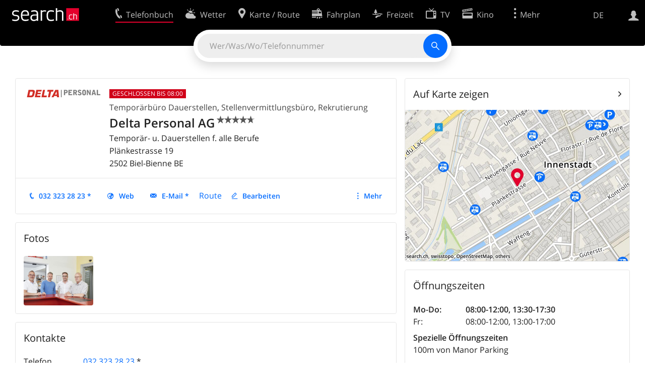

--- FILE ---
content_type: text/html; charset=utf-8
request_url: https://search.ch/tel/biel-bienne/plaenkestrasse-19/delta-personal-ag
body_size: 9318
content:
<!DOCTYPE html>
<html lang="de" class="no-js ua-os-mac">
<head><meta http-equiv="Content-Type" content="text/html; charset=utf-8">
<meta name="description" content="Details von Delta Personal AG in Biel-Bienne (Adresse, E-Mail, Homepage)">
<link rel="shortcut icon" href="//search.ch/lib/favicon.ico?c=3">
<title>Delta Personal AG, Temporärbüro Dauerstellen in Biel-Bienne - search.ch</title>
<script>document.documentElement.className = document.documentElement.className.replace(/(^|\s)no-js(\s|$)/, '$1js$2');</script>
<link rel="stylesheet" href="//search.ch/lib/itjs/?files=fonts.css,searchlib.css,jquery.fancybox.css,tiny-slider.css,searchlib-full.css&amp;c=a74ccbb73a">
<link rel="stylesheet" href="/tel/itjs/?files=tel.css,tel-full.css&amp;c=a1738a995e">
<meta name="viewport" content="initial-scale=1.0, width=device-width, viewport-fit=cover">
<meta name="apple-mobile-web-app-title" content="Delta Personal AG, Temporärbüro Dauerstellen in Biel-Bienne">
<meta name="theme-color" content="#000">
<meta name="google-adsense-account" content="ca-pub-3914417089986499">
<meta name="referrer" content="origin-when-cross-origin">
<link rel="apple-touch-icon-precomposed" href="//search.ch/lib/images/touch/tel.png">
<meta name="msapplication-TileImage" content="//search.ch/lib/images/touch/tel.png">
<meta name="msapplication-TileColor" content="#e4002c">
<link title="tel.search.ch - Das Telefonbuch" type="application/opensearchdescription+xml" rel="search" href="/tel/opensearch.xml">
<link rel="alternate" hreflang="x-default" title=" " href="https://search.ch/tel/biel-bienne/plaenkestrasse-19/delta-personal-ag">
<link rel="alternate" hreflang="fr" title="fr" href="https://search.ch/tel/biel-bienne/plaenkestrasse-19/delta-personal-ag.fr.html">
<link rel="alternate" hreflang="it" title="it" href="https://search.ch/tel/biel-bienne/plaenkestrasse-19/delta-personal-ag.it.html">
<link rel="alternate" hreflang="en" title="en" href="https://search.ch/tel/biel-bienne/plaenkestrasse-19/delta-personal-ag.en.html">
<script>window.dataLayer=[{"PageType":"DetailEntry","EntryType":"Business","DetailEntryCity":"Biel-Bienne","OnlineEntryID":"wsiDGgeBe1VMITZnUfgApg","Category":"Temporary and permanent employment","Ponp":1,"Bookable":false,"Feedbacks":true,"LoginType":"Visitor","Slot":"tel","platform":"web","PageLanguage":"de"}];</script>
<script>window.kameleoonQueue = window.kameleoonQueue || [];</script>
<script src="https://hm236qt78z.kameleoon.io/kameleoon.js" async fetchpriority="high"></script>
<script type="application/ld+json">{"@context":"https://schema.org/","@type":"LocalBusiness","@id":"https://search.ch/tel/biel-bienne/plaenkestrasse-19/delta-personal-ag","address":{"@type":"PostalAddress","streetAddress":"Plänkestrasse 19","addressLocality":"Biel-Bienne","addressRegion":"BE","postalCode":"2502","addressCountry":"CH"},"name":"Delta Personal AG","telephone":"+41323232823","image":["https://search.ch/tel/media/1359d9e700881b2fb42df1abab3adc102925bba0.jpg/deltapersonal.jpg"],"aggregateRating":{"ratingValue":4.7,"ratingCount":7}}</script>
</head>
<body class="tel-form-small tel-design2025 sl-lang-de ux-audit ua-os-mac ua-chrome sl-service-tel sl-service-tel-detail"><div style="position:absolute"><noscript><img class="audit" alt="" style="width:0; height:0; border:0; padding:0" src="//search.ch/audit/NCP/tel/de/detail"></noscript><script>(new Image()).src = '//search.ch/audit/NCP/tel/de/detail?d=' + Math.random()</script>
</div>
<div><img class="sl-printonly sl-logo-print" alt="search.ch" src="//search.ch/lib/images/search-logo-print.svg?c=ae4bf65605"><div class="sl-nav-container sl-screenonly"><div class="sl-nav"><div class="sl-nav-inner"><a href="//search.ch/" title="Startseite"><div id="sl-logo" class="sl-logo left"></div>
</a><div class="sl-login-container sl-form" id="sl-profile-badge-container"><a class="sl-profile-badge" href="#sl-login" title="Anmelden"><span class="sl-icon-monospace sl-icon-profile"></span></a></div>
<div id="sl-language-selector" class="sl-language-selector-desktop"><div class="sl-language-list"><a href="//search.ch/tel/biel-bienne/plaenkestrasse-19/delta-personal-ag" class="sl_state_link sl-is-active">DE</a><a href="//search.ch/tel/biel-bienne/plaenkestrasse-19/delta-personal-ag.fr.html" class="sl_state_link">FR</a><a href="//search.ch/tel/biel-bienne/plaenkestrasse-19/delta-personal-ag.it.html" class="sl_state_link">IT</a><a href="//search.ch/tel/biel-bienne/plaenkestrasse-19/delta-personal-ag.en.html" class="sl_state_link">EN</a></div>
</div>
<ul class="sl-nav-items-container"><li class="sl-nav-item sl-menu-active" data-moveable title="Telefonbuch der Schweiz"><a id="sl-menu-link-tel" class="sl-menu-link sl-vertical-center" href="//search.ch/tel/"><span class="sl-icon-monospace sl-icon-service-tel"></span><span class="sl-menu-title">Telefonbuch</span></a></li><li class="sl-nav-item" data-moveable title=""><a id="sl-menu-link-meteo" class="sl-menu-link sl-vertical-center" href="//search.ch/meteo/"><span class="sl-icon-monospace sl-icon-service-meteo"></span><span class="sl-menu-title">Wetter</span></a></li><li class="sl-nav-item" data-moveable title="Karte der Schweiz mit Routenplaner"><a id="sl-menu-link-map" class="sl-menu-link sl-vertical-center" href="//search.ch/map/"><span class="sl-icon-monospace sl-icon-service-map"></span><span class="sl-menu-title">Karte / Route</span></a></li><li class="sl-nav-item" data-moveable title="Reiseplanung mit dem öffentlichen Verkehr"><a id="sl-menu-link-oev" class="sl-menu-link sl-vertical-center" href="//search.ch/fahrplan/"><span class="sl-icon-monospace sl-icon-service-oev"></span><span class="sl-menu-title">Fahrplan</span></a></li><li class="sl-nav-item" data-moveable title="Freizeit"><a id="sl-menu-link-freizeit" class="sl-menu-link sl-vertical-center" href="//search.ch/freizeit/"><span class="sl-icon-monospace sl-icon-service-freizeit"></span><span class="sl-menu-title">Freizeit</span></a></li><li class="sl-nav-item" data-moveable title="TV-Programm"><a id="sl-menu-link-tv" class="sl-menu-link sl-vertical-center" href="//search.ch/tv/"><span class="sl-icon-monospace sl-icon-service-tv"></span><span class="sl-menu-title">TV</span></a></li><li class="sl-nav-item" data-moveable title="Kinoprogramm"><a id="sl-menu-link-kino" class="sl-menu-link sl-vertical-center" href="//search.ch/kino/"><span class="sl-icon-monospace sl-icon-service-kino"></span><span class="sl-menu-title">Kino</span></a></li><li class="sl-nav-item" data-moveable title="Schneebericht für über 200 Schweizer Wintersport-Gebiete"><a id="sl-menu-link-meteo/snow" class="sl-menu-link sl-vertical-center" href="//search.ch/meteo/snow"><span class="sl-icon-monospace sl-icon-service-snow"></span><span class="sl-menu-title">Schnee</span></a></li><li class="sl-nav-item" data-moveable title="Suche im Schweizer Web"><a id="sl-menu-link-web" class="sl-menu-link sl-vertical-center" href="//search.ch/web/"><span class="sl-icon-monospace sl-icon-service-web"></span><span class="sl-menu-title">Websuche</span></a></li><li class="sl-nav-item" data-moveable title=""><a id="sl-menu-link-app" class="sl-menu-link sl-vertical-center" href="//search.ch/app/"><span class="sl-icon-monospace sl-icon-service-app"></span><span class="sl-menu-title">Apps</span></a></li><li class="sl-nav-item"><a id="sl-more-link" class="sl-menu-link sl-vertical-center" href="#sl-flyout-menu"><span class="sl-icon-monospace sl-icon-more"></span><span class="sl-menu-title">Mehr</span></a></li></ul>
<div id="sl-login" class="sl-login-container sl-form"><form method="post" action="//login.search.ch/login"><ul class="sl-floatlist"><li class="sl-floatlist-newline spacer"><a class="sl-text-link" href="//login.search.ch/settings/services?f=https%3A%2F%2Fsearch.ch%2Ftel%2Fbiel-bienne%2Fplaenkestrasse-19%2Fdelta-personal-ag"><span>Persönliche Informationen »</span></a></li>
<li class="sl-floatlist-newline sl-readtext">Anmelden:</li>
<li class="sl-login-input"><input type="text" placeholder="Benutzername" name="LoginName" tabindex="1"><div class="sl-form-row-field-action-right sl-icon-clear" style="display:none"></div>
</li>
<li class="sl-login-input"><input type="password" placeholder="Passwort" name="Password" tabindex="1"><input type="hidden" name="Token" value="16c4d76ae7f8b6d4b3a064b24c829243"><div class="sl-form-row-field-action-right sl-icon-clear" style="display:none"></div>
</li>
<li class="sl-floatlist-newline spacer"><input type="hidden" name="f" value="https://search.ch/tel/biel-bienne/plaenkestrasse-19/delta-personal-ag"><input type="submit" class="" value="OK" tabindex="1"></li>
<li><a class="sl-text-link" href="//login.search.ch/register?f=https%3A%2F%2Fsearch.ch%2Ftel%2Fbiel-bienne%2Fplaenkestrasse-19%2Fdelta-personal-ag"><span>Registrieren</span></a></li>
<li class="sl-floatlist-newline spacer"><a class="sl-text-link" href="//login.search.ch/forgotpassword?f=https%3A%2F%2Fsearch.ch%2Ftel%2Fbiel-bienne%2Fplaenkestrasse-19%2Fdelta-personal-ag"><span>Passwort vergessen</span></a></li>
<li class="sl-floatlist-newline sl-readtext">oder</li>
<li class="sl-floatlist-newline socialbutton"><a rel="nofollow" class="sl-sociallogin-localch sl-text-link sl-button" href="//login.search.ch/login/localch?f=https%3A%2F%2Fsearch.ch%2Ftel%2Fbiel-bienne%2Fplaenkestrasse-19%2Fdelta-personal-ag&amp;mode=login&amp;nonce=1769398006g45fe82dffa1330777621da196a9cf5fegbf543acaed2d4c78c03ade8d6c6adbe6932739c23fb805319983f4eaa8ca880bge7c8552e0bbe7cb58ad0ba5521178353" data-state="{&quot;forward_url&quot;:&quot;https:\/\/search.ch\/tel\/biel-bienne\/plaenkestrasse-19\/delta-personal-ag&quot;,&quot;mode&quot;:&quot;login&quot;}" data-nonce="1769398006g45fe82dffa1330777621da196a9cf5fegbf543acaed2d4c78c03ade8d6c6adbe6932739c23fb805319983f4eaa8ca880bge7c8552e0bbe7cb58ad0ba5521178353"><img class="sl-share-icon" src="//search.ch/lib/images/social/localch.svg?c=141c7389a2" alt=""><span>Anmelden mit local.ch</span></a></li>
<li class="sl-floatlist-newline socialbutton"><a rel="nofollow" class="sl-sociallogin-apple sl-text-link sl-button" href="//login.search.ch/login/apple?f=https%3A%2F%2Fsearch.ch%2Ftel%2Fbiel-bienne%2Fplaenkestrasse-19%2Fdelta-personal-ag&amp;mode=login&amp;nonce=1769398006g45fe82dffa1330777621da196a9cf5fegbf543acaed2d4c78c03ade8d6c6adbe6932739c23fb805319983f4eaa8ca880bge7c8552e0bbe7cb58ad0ba5521178353" data-state="{&quot;forward_url&quot;:&quot;https:\/\/search.ch\/tel\/biel-bienne\/plaenkestrasse-19\/delta-personal-ag&quot;,&quot;mode&quot;:&quot;login&quot;}" data-nonce="1769398006g45fe82dffa1330777621da196a9cf5fegbf543acaed2d4c78c03ade8d6c6adbe6932739c23fb805319983f4eaa8ca880bge7c8552e0bbe7cb58ad0ba5521178353"><img class="sl-share-icon" src="//search.ch/lib/images/social/apple.svg?c=ef7e622b8b" alt=""><span>Anmelden mit Apple</span></a></li>
<li class="sl-floatlist-newline socialbutton"><a rel="nofollow" class="sl-sociallogin-facebook sl-text-link sl-button" href="//login.search.ch/login/facebook?f=https%3A%2F%2Fsearch.ch%2Ftel%2Fbiel-bienne%2Fplaenkestrasse-19%2Fdelta-personal-ag&amp;mode=login&amp;nonce=1769398006g45fe82dffa1330777621da196a9cf5fegbf543acaed2d4c78c03ade8d6c6adbe6932739c23fb805319983f4eaa8ca880bge7c8552e0bbe7cb58ad0ba5521178353" data-state="{&quot;forward_url&quot;:&quot;https:\/\/search.ch\/tel\/biel-bienne\/plaenkestrasse-19\/delta-personal-ag&quot;,&quot;mode&quot;:&quot;login&quot;}" data-nonce="1769398006g45fe82dffa1330777621da196a9cf5fegbf543acaed2d4c78c03ade8d6c6adbe6932739c23fb805319983f4eaa8ca880bge7c8552e0bbe7cb58ad0ba5521178353"><img class="sl-share-icon" src="//search.ch/lib/images/social/facebook.svg?c=f912f2fa26" alt=""><span>Anmelden mit Facebook</span></a></li>
<li class="sl-floatlist-newline socialbutton"><a rel="nofollow" class="sl-sociallogin-google sl-text-link sl-button" href="//login.search.ch/login/google?f=https%3A%2F%2Fsearch.ch%2Ftel%2Fbiel-bienne%2Fplaenkestrasse-19%2Fdelta-personal-ag&amp;mode=login&amp;nonce=1769398006g45fe82dffa1330777621da196a9cf5fegbf543acaed2d4c78c03ade8d6c6adbe6932739c23fb805319983f4eaa8ca880bge7c8552e0bbe7cb58ad0ba5521178353" data-state="{&quot;forward_url&quot;:&quot;https:\/\/search.ch\/tel\/biel-bienne\/plaenkestrasse-19\/delta-personal-ag&quot;,&quot;mode&quot;:&quot;login&quot;}" data-nonce="1769398006g45fe82dffa1330777621da196a9cf5fegbf543acaed2d4c78c03ade8d6c6adbe6932739c23fb805319983f4eaa8ca880bge7c8552e0bbe7cb58ad0ba5521178353"><img class="sl-share-icon" src="//search.ch/lib/images/social/google.svg?c=5ea4cb398a" alt=""><span>Anmelden mit Google</span></a></li>
<li class="sl-floatlist-newline socialbutton"><a rel="nofollow" class="sl-sociallogin-linkedin sl-text-link sl-button" href="//login.search.ch/login/linkedin?f=https%3A%2F%2Fsearch.ch%2Ftel%2Fbiel-bienne%2Fplaenkestrasse-19%2Fdelta-personal-ag&amp;mode=login&amp;nonce=1769398006g45fe82dffa1330777621da196a9cf5fegbf543acaed2d4c78c03ade8d6c6adbe6932739c23fb805319983f4eaa8ca880bge7c8552e0bbe7cb58ad0ba5521178353" data-state="{&quot;forward_url&quot;:&quot;https:\/\/search.ch\/tel\/biel-bienne\/plaenkestrasse-19\/delta-personal-ag&quot;,&quot;mode&quot;:&quot;login&quot;}" data-nonce="1769398006g45fe82dffa1330777621da196a9cf5fegbf543acaed2d4c78c03ade8d6c6adbe6932739c23fb805319983f4eaa8ca880bge7c8552e0bbe7cb58ad0ba5521178353"><img class="sl-share-icon" src="//search.ch/lib/images/social/linkedin.svg?c=c1b8d81f93" alt=""><span>Anmelden mit LinkedIn</span></a></li>
<li class="sl-floatlist-newline sl-readtext sl-smaller">Bitte beachten Sie, dass unsere neue <a href="//search.ch/privacy">Datenschutzerklärung</a> sowie die angepassten <a href="//search.ch/terms">Nutzungsbedingungen</a> gelten.</li>
</ul>
<!--valid--></form>
</div>
</div>
</div>
<div id="sl-service-form-container" class="sl-screenonly"><div id="tel-forms"><form id="tel-form-simple" action="/tel/" class="tel-search-form"><div class="tel-search"><div class="tel-inputs"><div class="tel-input"><input id="tel-form-simple-all" class="tel-feedback" type="text" name="all" placeholder="Wer/Was/Wo/Telefonnummer" data-placeholders="Telefonnummer, z.B. «0582010541»|Beruf und Ort, z.B. «Schreiner Bern»|Firma und Ort, z.B. «Migros Lausanne»|Firma, z.B. «localsearch»|Person und Ort, z.B. «Peter Müller Bern»" title="Wer/Was/Wo/Telefonnummer" spellcheck="false" autocomplete="off" tabindex="1"><div class="sl-form-row-field-action-right sl-icon-clear" style="display:none"></div>
</div>
</div>
<input type="submit" class="sl-icon-font" title="Suchen" value="" tabindex="1"></div>
<div class="tel-feedbacks"><div class="tel-feedback-row"><div class="tel-bar-container"><div class="tel-result-bar" style="width:2%"></div>
<span class="tel-result-count">2'068'488</span><span class="tel-result-label">Einträge</span></div>
</div>
</div>
<div class="tel-toggles"><a id="tel-toggle-extended" href="/tel/extended">Erweiterte Suche</a></div>
<!--valid--></form>
</div>
</div>
</div>
<div class="sl-content sl-cards-container"><div class="tel-detail tel-paid tel-commercial sl-col sl-col-5"><section class="sl-card tel-title tel-detail-title"><div class="sl-card-inner"><div class="sl-card-body"><header><div class="tel-detail-head"><div class="tel-detail-avatar"><a href="http://www.deltapersonal.ch/" data-stats=""><img src="//search.ch/tel/media/b0f4c586c1ccdfdde7894650b662b4bb0f3b7c42.png/rs/320x320/deltapersonal-logo-rgb.png" width="160" height="15" alt="Delta Personal AG" fetchpriority="high"></a></div>
<div class="tel-detail-baseinfo"><p class="tel-now-closed">Geschlossen bis 08:00</p>
<div class="tel-detail-categories"><div class="tel-categories"><span><a href="//search.ch/tel/Biel-Bienne/Tempor%C3%A4rb%C3%BCro-Dauerstellen">Temporärbüro Dauerstellen</a></span>, <span><a href="//search.ch/tel/Biel-Bienne/Stellenvermittlungsb%C3%BCro">Stellenvermittlungsbüro</a></span>, <span><a href="//search.ch/tel/Biel-Bienne/Rekrutierung">Rekrutierung</a></span></div>
</div>
<h1>Delta Personal AG<span class="tel-rating sl-gus-result-rating" title="Durchschnittliche Bewertung: 4.7 von 5 Sternen, 7 Bewertungen"><span class="sl-icon-font" style="position:relative"><span style="opacity:0.7"></span><span style="position: absolute; left: 0; width: 94%; white-space:nowrap; overflow: hidden;"></span></span></span></h1>
<div class="tel-occupation">Temporär- u. Dauerstellen f. alle Berufe</div>
<div class="tel-detail-address"><div class="tel-copybutton jonly"><div id="tel-copybutton-notification-1" class="tel-copybutton-notification"></div>
<button class="sl-icon sl-icon-font" title="In Zwischenablage kopieren" data-stats="" data-text="Delta%20Personal%20AG%0APl%C3%A4nkestrasse%2019%0A2502%20Biel-Bienne%20BE" data-buttoncount="1"></button>
</div>
<span class="adr"><span class="street-address">Plänkestrasse 19</span><br>
<span class="tel-zipcity"><span class="postal-code">2502</span> <span class="locality">Biel-Bienne</span> <span class="region">BE</span></span></span><br>
</div>
</div>
</div>
</header>
<nav class="sl-action-nav tel-action-oneline sl-screenonly"><ol><li class="tel-action-oneline-more" style="display:none"><a href="#" class="sl-icon-more">Mehr</a></li><li><a class="sl-icon-call" href="tel:+41323232823" data-entrytype="Business" data-ponp="1" data-stats="" title="Anrufen">032 323 28 23 *</a></li><li><a class="sl-icon-website" href="http://www.deltapersonal.ch/" data-stats="">Web</a></li><li><a id="tel-email-button0" data-stats="" class="sl-icon-share-email">E-Mail *</a>
<script>(function() { var vals = {"e1":"biel","e2":"deltapersonal.ch"},a='@' + vals['e2']; a=vals['e1']+a; var elem = document.getElementById('tel-email-button0'); elem.setAttribute('href', 'mailto:' + a.replace(/<[^>]+>/g,'')) })()</script>
</li><li><span>Route</span></li><li><a class="sl-icon-edit" href="//my.localsearch.ch/profiles/?place_id=wsiDGgeBe1VMITZnUfgApg&amp;locale=de" title="Eintrag bearbeiten" data-stats="">Bearbeiten</a></li></ol>
</nav>
</div>
</div>
</section>
<section class="sl-card sl-carousel-card exact"><div class="sl-card-inner"><header><h2 class="sl-card-header-title">Fotos</h2>
</header>
<div class="sl-card-body"><div id="tel-photos-slider" class="sl-card-slider tns-slider tns-carousel tns-subpixel tns-horizontal loading"><div><div><a class="sl-fancybox tns-item" data-fancybox="tel-photos-slider" data-caption="deltapersonal.jpg" href="/tel/media/1359d9e700881b2fb42df1abab3adc102925bba0.jpg/deltapersonal.jpg" title="deltapersonal.jpg" rel="tel-photos-slider"><img src="/tel/media/1359d9e700881b2fb42df1abab3adc102925bba0.jpg/tn/360x255/tn_deltapersonal.jpg" alt="" fetchpriority="high"></a></div>
</div>
</div>
</div>
</div>
</section>
<section class="sl-card"><div class="sl-card-inner"><header><h2 class="sl-card-header-title">Kontakte</h2>
</header>
<div class="sl-card-body"><table class="sl-contact-table"><tr><td>Telefon</td>
<td><span class="sl-nowrap"><a href="tel:+41323232823" title="Anrufen" class="value tel-callable" data-entrytype="Business" data-ponp="1" data-stats="">032 323 28 23</a> <span title="* Wünscht keine Werbung">*</span></span></td>
</tr>
<tr><td>E-Mail</td>
<td class="tel_email"></td>
</tr>
<tr class="sl-screenonly"><td>Link</td>
<td><a href="http://www.deltapersonal.ch/" data-stats="">www.deltapersonal.ch</a></td>
</tr>
<tr class="sl-screenonly"><td>Social Media</td>
<td><a href="https://www.facebook.com/Delta-Personal-AG-1374667519323349" data-stats=""><img class="tel-icon-social" src="//search.ch/lib/images/social/facebook.svg" alt="www.facebook.com/..." title="www.facebook.com/..."></a><a href="https://www.instagram.com/deltapersonalag?hl=de" data-stats=""><img class="tel-icon-social" src="//search.ch/lib/images/social/instagram.svg" alt="www.instagram.com/..." title="www.instagram.com/..."></a></td>
</tr>
<tfoot><tr><td></td>
<td>* Wünscht keine Werbung</td>
</tr>
</tfoot>
</table>
</div>
</div>
</section>
<section class="sl-card tel-text"><div class="sl-card-inner"><header><h2 class="sl-card-header-title">Informationen</h2>
</header>
<div class="sl-card-body"><p>Willkommen et bienvenue bei Delta Personal AG/SA</p> <p>Delta Personal</p> <p>Melden Sie sich durch unsere <a href="http://www.deltapersonal.ch/de/Stellenangebote_tempor%C3%A4r/Bewerbung.html"> Online Bewerbung</a>, oder <a href="http://www.deltapersonal.ch/de/Tempor%C3%A4r-Stellen/Kontakt.html"> rufen Sie uns an</a>! Wir haben interessante Stellen in der Region Biel/Bienne, Bern, Mittelland, aber auch in allen anderen Regionen der Schweiz.</p> <p>Weiter vermittelt <b>Delta Personal</b> auch Stellen in den Bereichen <a href="http://www.deltapersonal.ch/de/Stellenangebote_tempor%C3%A4r/Stellen.html"> Industrie und Technik</a>, <a href="http://www.deltapersonal.ch/de/Stellenangebote_tempor%C3%A4r/Stellen.html"> Kaufmännischer Bereich</a>  in der Region Seeland, Jura, Bern. Bitte benutzen Sie die <a href="http://www.deltapersonal.ch/de/Stellenangebote_tempor%C3%A4r/Bewerbung.html"> Online Bewerbung</a>.</p> <p>Wir suchen sowohl temporär wie für verschieden Dauerstellen Mitarbeiter in folgenden Berufen:</p> <ul> <li>Asbestsanierer</li> <li>Automatiker</li> <li>Automechaniker</li> <li>Bauarbeiter</li> <li>Baumaschinist</li> <li>Bauspengler</li> <li>Chauffeur C</li> <li>CNC-Mechaniker</li> <li>Dachdecker</li> <li>Elektriker</li> <li>Elektromonteur</li> <li>Fassadenbauer + isoleur</li> <li>Flachdachisoleur</li> <li>Gipser</li> <li>Heizungsmonteur</li> <li>Informatiker</li> <li>Kaufm. Angestellte</li> <li>Lagermitarbeiter</li> <li>Landschaftsgärtner</li> <li>Logistiker</li> <li>Kommissionierer</li> <li>Konstrukteur</li> <li>Maler</li> <li>Maurer</li> <li>Plattenleger</li> <li>Polymechaniker</li> <li>Sanitärmonteur</li> <li>Schlosser</li> <li>Schreiner</li> <li>Schweisser</li> <li>Strassenbauer</li> <li>Zimmermann</li> </ul></div>
</div>
</section>
<section class="sl-card tel-card-ratings" id="tel-ratings"><div class="sl-card-inner"><header><h2 class="sl-card-header-title">Kundenfeedback</h2>
</header>
<div class="sl-card-body"><p><span class="tel-rating sl-gus-result-rating" title="Durchschnittliche Bewertung: 4.7 von 5 Sternen, 7 Bewertungen"><span class="sl-icon-font" style="position:relative"><span style="opacity:0.7"></span><span style="position: absolute; left: 0; width: 94%; white-space:nowrap; overflow: hidden;"></span></span> <span class="sl-nowrap">Bewertung: 4.7 (7 Bewertungen)</span></span></p>
<div><ol class="sl-buttons"><li><span>Was ist Ihre Erfahrung?</span><a class="sl-button tel-lightbox-integration sl-icon-edit" data-partner="rating" href="//search.ch/tel/rateentry/1cbc67645ee23f34">Jetzt bewerten</a></li>
</ol>
<div></div>
</div>
</div>
</div>
</section>
</div>
<div class="sl-col sl-col-3"><section class="sl-card tel-map"><div class="sl-card-inner"><header class="sl-card-header-with-link"><h2 class="sl-card-header-title"><a class="sl-icon-card-go" href="//search.ch/map/Delta-Personal-AG,Biel-Bienne,Pl%C3%A4nkestr.19" data-stats="">Auf Karte zeigen</a></h2>
</header>
<a href="//search.ch/map/Delta-Personal-AG,Biel-Bienne,Pl%C3%A4nkestr.19" data-stats=""><div class="sl-map-card-container"><img alt="Plänkestrasse 19, 2502 Biel-Bienne" src="//search.ch/map/standort/Biel-Bienne,Pl%C3%A4nkestr.19.jpg"></div>
</a></div>
</section>
<section class="sl-card tel-hours"><div class="sl-card-inner"><header><h2 class="sl-card-header-title">Öffnungszeiten</h2>
</header>
<div class="sl-card-body"><table class="tel-hours-table"><tr class="tel-hours-table-active"><td><span class="tel-hours-table-range">Mo-Do</span>:&nbsp;</td>
<td><span class="tel-hours-table-time">08:00-12:00</span>, <span class="tel-hours-table-time">13:30-17:30</span></td>
</tr>
<tr><td><span class="tel-hours-table-range">Fr</span>:&nbsp;</td>
<td><span class="tel-hours-table-time">08:00-12:00</span>, <span class="tel-hours-table-time">13:00-17:00</span></td>
</tr>
</table>
<table class="tel-hours-table tel-hours-special"><tr class="tel-hours-table-header"><th colspan="2">Spezielle Öffnungszeiten</th>
</tr>
<tr><td colspan="2">100m von Manor Parking</td>
</tr>
</table>
</div>
</div>
</section>
<section class="sl-card"><div class="sl-card-inner"><header><h2 class="sl-card-header-title">Zahlungsmittel</h2>
</header>
<div class="sl-card-body"><ul class="sl-payment-methods"><li><img src="/tel/images/bil.gif" alt="Rechnung" title="Rechnung"></li>
</ul>
</div>
</div>
</section>
</div>
<div id="tel-overlay-actions"><nav class="sl-action-nav tel-action-oneline sl-screenonly"><ol><li class="tel-action-oneline-more" style="display:none"><a href="#" class="sl-icon-more">Mehr</a></li><li><a class="sl-icon-call" href="tel:+41323232823" data-entrytype="Business" data-ponp="1" data-stats="" title="Anrufen">032 323 28 23 *</a></li><li><a class="sl-icon-website" href="http://www.deltapersonal.ch/" data-stats="">Web</a></li><li><a id="tel-email-button1" data-stats="" class="sl-icon-share-email">E-Mail *</a>
<script>(function() { var vals = {"e1":"biel","e2":"deltapersonal.ch"},a='@' + vals['e2']; a=vals['e1']+a; var elem = document.getElementById('tel-email-button1'); elem.setAttribute('href', 'mailto:' + a.replace(/<[^>]+>/g,'')) })()</script>
</li><li><span>Route</span></li><li><a class="sl-icon-edit" href="//my.localsearch.ch/profiles/?place_id=wsiDGgeBe1VMITZnUfgApg&amp;locale=de" title="Eintrag bearbeiten" data-stats="">Bearbeiten</a></li></ol>
</nav>
</div>
</div>
<div class="sl-footer"><div class="sl-flyout-menu" id="sl-flyout-menu"><div class="sl-more-column"><ul id="sl-more-links-list" class="sl-more-links-list"></ul>
</div>
<div class="sl-footer-column"><ul class="sl-footer-link-list"><li><a href="//www.localsearch.ch/de/ihr-eintrag">Ihr Eintrag</a></li>
<li><a href="https://cc.localsearch.ch/?language=de">Kundencenter Geschäftskunden</a></li>
<li class="sl-no-js-hidden"><a class="sl-start-tour" href="#">Tipps &amp; Tricks</a></li>
<li><a href="//search.ch/about">Impressum</a></li>
<li><a href="//search.ch/contact?s=tel">Kontakt</a></li>
<li><a href="//search.ch/terms">Nutzungsbedingungen</a></li>
<li><a href="//search.ch/privacy">Datenschutzerklärung</a></li>
<li><a href="//search.ch/cookiepolicy">Cookie-Richtlinie</a></li>
<li><a href="javascript:Optanon.ToggleInfoDisplay()">Cookie-Einstellungen</a></li>
<li><a href="//api.search.ch/">Entwickler</a></li>
</ul>
</div>
</div>
</div>
</div>
<script>window.trace += "e";; var env = {"telid":"1cbc67645ee23f34","niceurl":"\/tel\/biel-bienne\/plaenkestrasse-19\/delta-personal-ag","fav_secret":"1769398006g68225228ab09d1e61fb7a1452bd324e9g2a98a3d1408463b9584e795422cd8cff78f039517f60fab7a1b880fbc1884e00g128895a662eda571fad6e2ba3ae2051a","is_favorite":false,"t":{"tel_fav_buttonafter_add":"Aus Favoriten entfernen","tel_fav_buttonafter_delete":"Zu Favoriten","tel_entries":"Einträge","tel_entry":"Eintrag","tel_unknown_inaccurate":"unbekannt\/ungenau","tel_copybutton_success":"In die Zwischenablage kopiert."},"tel_feedbackurl":"\/tel\/feedback.json","feedbackfields":{"name":"N","misc":"M","strasse":"S","ort":"O","kanton":"K","tel":"T","was":"A","wo":"W","privat":"P","firma":"F","iquery":"Q","all":"E"},"lang":"de","audit_url":"\/\/search.ch\/audit\/CP\/tel\/de\/detail","lib_url":"\/\/search.ch\/lib\/","page":"detail","bench":1,"servertype":"live","services_onedomain":["app","freizeit","freizeit","loisir","libero","leisure","kino","kino","cine","cine","kino","map","maps","route","velo","bici","bike","fahrrad","meteo","oev","fahrplan","horaire","orario","timetable","route","snow","tel","tv","web","lib","mapgen","portal","routebackend","test","alarm","billy","clips","dofta","envis","hulda","inbyn","jubla","kura","norbo","oxel","pugg","qvart","rusig","trotsig","uldum","vaken","wilse","xaxig","yucca","zita","akut","boren","charm","dimma","devel","twin"],"service_path":"tel","ua":{"os":"mac","osversion":"10.15.7","apptype":false,"appversion":0,"full":true},"T":{"sl_locateme_denied":"Sie haben uns nicht gestattet, Ihre aktuelle Position abzufragen.","sl_locateme_error":"Die aktuelle Position konnte nicht bestimmt werden.","sl_locateme_retry":"Erneut Position bestimmen","sl_share_page":"Seite teilen"},"post":0};; new Image().src = "//search.ch/lib/sizes.gif?w=" + window.innerWidth + "&h=" + window.innerHeight + "&r=" + (window.devicePixelRatio ? window.devicePixelRatio : 1) + "&f=" + window.getComputedStyle(document.querySelector("html")).getPropertyValue("font-size"); window.onerror = function (errmsg, file, line, column, errorObj) {
	var stack = errorObj && errorObj.stack ? errorObj.stack : "";
	var errstr = typeof errmsg !== 'string' ? 'event keys:' + Object.keys(errmsg).join() : errmsg;
	var el = document.activeElement;
	var typing = el && (el.tagName.toLowerCase() == 'input' && el.type == 'text' || el.tagName.toLowerCase() == 'textarea');
	if (!typing && !window.sl_noretry && errstr.match(/SyntaxError/) && !window.location.href.match(/retry=/) && !env.post)
		window.location.replace(window.location.href + (window.location.search ? "&retry=2" : "?retry=2"))
	else if (!window.sl_errurl)
		window.sl_errurl = (new Image()).src = ("/tel/itjs/error.gif?errmsg=" + encodeURIComponent(errstr) + "&file=" + encodeURIComponent(file) + "&line=" + line + "&column=" + column + "&trace=" + window.trace.substr(9) + "&gotjs=" + encodeURIComponent(window.it_gotjs) + '&stack=' + encodeURIComponent(stack)).substr(0, 3900);
	
}
window.trace += "E";</script>
<script src="/tel/itjs/?files=jquerybuild.js,sl_core.js,sl.js,nav-full.js,service-form.js,geo.js,overlay.js,sl_sortable.js,jquery.fancybox.js,tiny-slider.min.js,sl_state.js,tel-common.js,tel-full.js,fbpreloadall.js&amp;c=2641a6a0ca"></script>
<script>window.trace += "l";
			
			if (!("$" in window) && !window.location.href.match(/retry=/) && !env.post)
				window.location.replace(window.location.href + (window.location.search ? "&retry=1" : "?retry=1"));
			else
			$(document).ready(function () {
				window.sl_noretry = 1;
				$(document).on("click",".sl-banner .sl-icon-close", function() {
					$(this).closest(".sl-banner").animate({ height:0, padding:0 }, { duration:100, complete: function () { $(this).remove(); } })
						.find(".sl_bv").each(function() { new Image().src = "//search.ch/lib/images/0.gif?r=" + Math.random() + "&banner_close=" + this.id})
				});
				if ($(window).height() < 900 || $(window).width() < 1000)
					$(".sl-banner .sl-card-body, .sl-banner-brandingday").each(function() {
						var img = $(this).find("#embedad0,iframe,img");
						var imgwidth = img.width();
						var imgheight = img.height();
						var scale = 0;
						var origin = "top";
						if (imgwidth > $(window).width())
						{
							scale = ($(window).width() - 28) / imgwidth;
							origin = "top left";
						}
						if (scale)
						{
							var h = $(this).height() * scale;
							$(this).css({ "transform-origin":origin, transform:"scale(" + scale + ")", height:h + 10 });	// 2*5 pixel padding => + 10
							if ($(this).is("td"))
								$(this).closest("table").height(h).find("tr,td,td div").height(h);
						}
					});
			(function () {
			var scaleImg = function () {
				var
					vh = $(window).height() * .9,
					vw = $(window).width() * .7,
					va = vw/vh,
					h = this.height,
					w = this.width,
					a = w/h;

				if (w < vw && h < vh) {
					if (a < va) {
						this.height = vh;
						this.width = vh/h * w;
					} else {
						this.height = vw/w * h;
						this.width = vw;
					}
				}
			};
			$(".sl-fancybox").fancybox({
				closeExisting: true,
				loop: true,
				transitionEffect: "slide",
				afterLoad: scaleImg,
				buttons: [ "zoom", "close" ]
			});
			})();
			
				if (location.pathname != env.niceurl && "history" in window && "replaceState" in history)
					history.replaceState("state" in history ? history.state : null, "", env.niceurl);
			;search_state_init();
$('#tel-photos-slider').children().length && tns({
				container: '#tel-photos-slider',
				controls: false,
				nav: false,
				touch: true,
				mouseDrag: true,
				preventScrollOnTouch:true, // https://github.com/ganlanyuan/tiny-slider/issues/370
				useLocalStorage:false,
				fixedWidth: false,
				slideBy: 1,
				gutter: 8,
				edgePadding: 16,
				items: 5,
				autoplay: false,
				loop: false,
				controls: false,
				controlsText: ["\ue607","\ue60e"],
				autoplayButtonOutput: false,
				onInit: function(tns) {
					$('#tel-photos-slider').removeClass('loading').closest('.tns-outer').toggleClass('active', tns.slideCount > tns.items);
				}
			});});window.trace += "L";</script>
<script>$(function() {
			$(".sl-start-tour").on("click", function(e) {
				var startTour = function () {
					try { hopscotch.startTour({"id":"search-tour","i18n":{"nextBtn":"Weiter","prevBtn":"Zur\u00fcck","doneBtn":"Tour beenden","closeTooltip":" "},"steps":[{"placement":"bottom","width":250,"zindex":10001,"xOffset":"center","arrowOffset":"center","showCloseButton":true,"showPrevButton":true,"showNextButton":true,"target":".tel-search-form input:first-child:visible","content":"Geben Sie hier Ihre Suche ein."}]}) } catch(e) {}
				};

				e.preventDefault();
				if ($(".sl-flyout-menu").hasClass("open"))
					$("#sl-more-link").trigger("click");	// Close menu

				if ("hopscotch" in window)
					startTour();
				else {
					$("<link>").appendTo("head").attr({
						type: "text/css",
						rel: "stylesheet",
						href: U("/itjs/hopscotch.css")
					});

					$.getScript(U("/itjs/hopscotch.min.js"), function() { setTimeout(startTour, 100) });
				}

				new Image().src = "//search.ch/lib/tours.gif?service=tel_full&t=" + Math.floor(Date.now() / 1000);
			});
			try {
				if (window.location.href.match(/(\?|&)tour=1($|&)/) || hopscotch.getState() !== null)
					$(".sl-start-tour").first().trigger("click");
			} catch(e) {}
		})</script>
<section class="sl-card sl-overlay sl-overlay-card sl-overlay-card-small" id="sl-overlay-onefield-actions"><div class="sl-card-inner"><header><h2 class="sl-card-header-title"><span><a class="sl-overlay-button sl-overlay-prev sl-icon-prev" href="javascript:history.back()"></a><a class="sl-overlay-button sl-overlay-close sl-icon-close sl-action-show close-overlay-onefield" data-show="" href="#"></a><span class="tel-overlay-title">Geben Sie uns Feedback zur Suche mit nur einem Feld.<br>
Was hat gut funktioniert und was können wir verbessern? Konkrete Beispiele helfen uns, Verbesserungen vorzunehmen!</span></span></h2>
</header>
<div class="sl-card-body"><form action="/tel/api/feedback.json" method="post" class="sl-form"><input type="hidden" name="secret" value="1769398006g856b93062930c4d522a92dae5b9145cbg2ca55b135e10d2ea82e68a0013c5723dfa1feead1620006a2bb1233dad794f8ag94a3c3bb866a9b7f9a16855788036798"><input type="hidden" name="id" value="onefield"><textarea name="body" placeholder="Bitte berichten Sie uns über Ihre Erfahrungen. Je mehr Details Sie uns mitteilen, desto besser."></textarea>
<input type="email" name="email" placeholder="E-Mail (optional)" tabindex="1"><ul class="sl-flexlist"><li><input type="submit" value="Feedback senden" class="sl-active" disabled tabindex="1"></li>
<li><a class="sl-button" href="#">Abbrechen</a></li>
</ul>
<!--valid--></form>
</div>
</div>
</section>
<section class="sl-card sl-overlay sl-overlay-card sl-overlay-card-small" id="sl-overlay-design-actions"><div class="sl-card-inner"><header><h2 class="sl-card-header-title"><span><a class="sl-overlay-button sl-overlay-prev sl-icon-prev" href="javascript:history.back()"></a><a class="sl-overlay-button sl-overlay-close sl-icon-close sl-action-show close-overlay-design" data-show="" href="#"></a><span class="tel-overlay-title">Wir würden uns über Ihr Feedback freuen. Lassen Sie uns wissen, was Sie von der Sucherfahrung halten.<br>
Was hat gut funktioniert und was können wir verbessern? Konkrete Beispiele helfen uns, Verbesserungen vorzunehmen!</span></span></h2>
</header>
<div class="sl-card-body"><form action="/tel/api/feedback.json" method="post" class="sl-form"><input type="hidden" name="secret" value="1769398006g856b93062930c4d522a92dae5b9145cbgfaf03fa182e3a14866653cfe2e7b2b7055ae6e523abcc37b2e4956049f431507ga6886eda91e9079472b31cd8511d112a"><input type="hidden" name="id" value="design"><textarea name="body" placeholder="Bitte berichten Sie uns über Ihre Erfahrungen. Je mehr Details Sie uns mitteilen, desto besser."></textarea>
<input type="email" name="email" placeholder="E-Mail (optional)" tabindex="1"><ul class="sl-flexlist"><li><input type="submit" value="Feedback senden" class="sl-active" disabled tabindex="1"></li>
<li><a class="sl-button" href="#">Abbrechen</a></li>
</ul>
<!--valid--></form>
</div>
</div>
</section>
</body>
</html>


--- FILE ---
content_type: image/svg+xml
request_url: https://search.ch/lib/images/social/instagram.svg
body_size: -17
content:
<svg xmlns="http://www.w3.org/2000/svg" aria-label="Instagram" role="img" viewBox="0 0 512 512"><linearGradient id="gradient" x1="0" x2="0" y1="0" y2="1"><stop offset="0" style="stop-color:#E09B3D"/><stop offset="0.3" style="stop-color:#C74C4D"/><stop offset="0.6" style="stop-color:#C21975"/><stop offset="1" style="stop-color:#7024C4"/></linearGradient><rect width="512" height="512" rx="15%" fill="url(#gradient)"/><g stroke="#fff" stroke-width="36"><rect width="364" height="364" x="74" y="74" rx="92" fill="transparent"/><circle cx="256" cy="256" r="85" fill="transparent"/></g><circle cx="362" cy="150" r="24" fill="#fff"/></svg>
